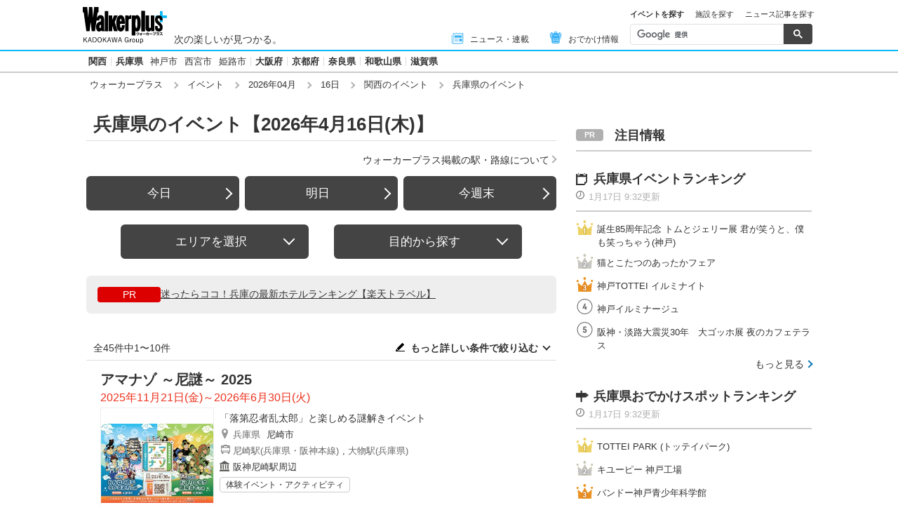

--- FILE ---
content_type: text/html; charset=utf-8
request_url: https://www.google.com/recaptcha/api2/aframe
body_size: 115
content:
<!DOCTYPE HTML><html><head><meta http-equiv="content-type" content="text/html; charset=UTF-8"></head><body><script nonce="TfiwdNV3tJW_bYkQDW50bw">/** Anti-fraud and anti-abuse applications only. See google.com/recaptcha */ try{var clients={'sodar':'https://pagead2.googlesyndication.com/pagead/sodar?'};window.addEventListener("message",function(a){try{if(a.source===window.parent){var b=JSON.parse(a.data);var c=clients[b['id']];if(c){var d=document.createElement('img');d.src=c+b['params']+'&rc='+(localStorage.getItem("rc::a")?sessionStorage.getItem("rc::b"):"");window.document.body.appendChild(d);sessionStorage.setItem("rc::e",parseInt(sessionStorage.getItem("rc::e")||0)+1);localStorage.setItem("rc::h",'1768625595925');}}}catch(b){}});window.parent.postMessage("_grecaptcha_ready", "*");}catch(b){}</script></body></html>

--- FILE ---
content_type: application/javascript; charset=utf-8
request_url: https://fundingchoicesmessages.google.com/f/AGSKWxU70dkw7KIHZZ5Eh6hg8m5dhE_dZb3ifwJRJdZrCPY_NToz4Rr0R4rRF7m2-hG6ThEskdpZ1O6btm49vLY29XvldtSU0PnSehzJQg1AcpwBq6wpTLelvAuhT7J1wYRS6Epo-JiyadSwmKteAU8VR93s8lQ24uGt8wb57UBTWZucLrozmiH7zmsXM3Im/_/house_ad-/ad.serve./aff/ads_/banner_ads_/gigyatargetad.
body_size: -1290
content:
window['d4c8858e-929b-4d6a-87cf-61cb9d685ddf'] = true;